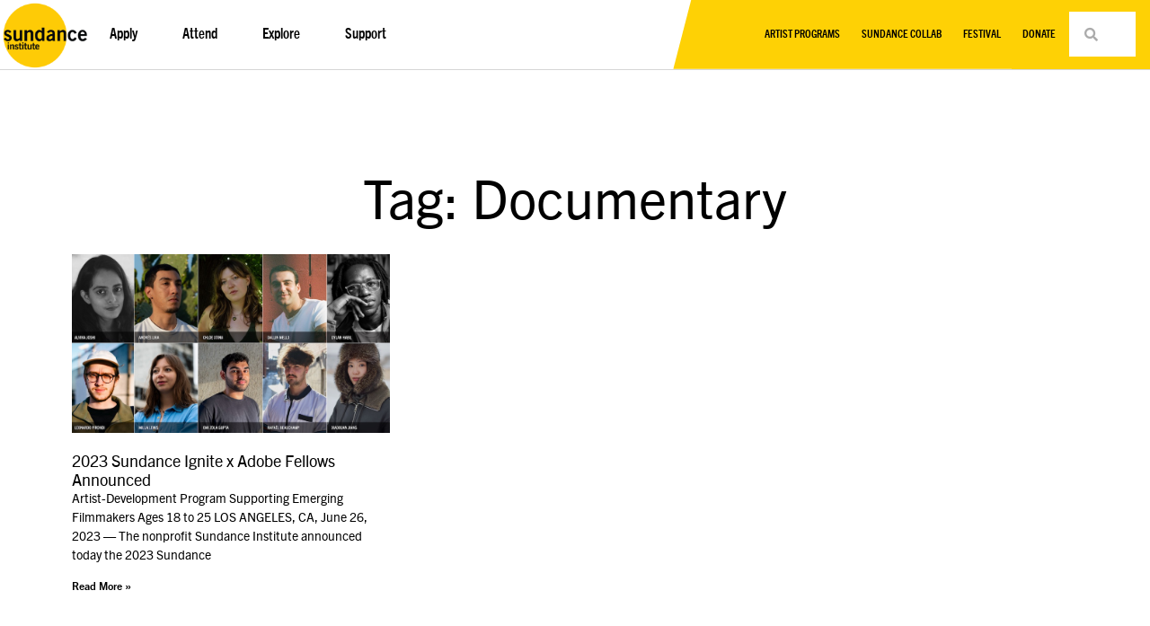

--- FILE ---
content_type: application/javascript
request_url: https://prism.app-us1.com/?a=25966310&u=https%3A%2F%2Fwww.sundance.org%2Fblogs%2Ftag%2Fdocumentary%2F
body_size: 122
content:
window.visitorGlobalObject=window.visitorGlobalObject||window.prismGlobalObject;window.visitorGlobalObject.setVisitorId('96a9a4f1-c7b6-42ac-9d61-1b7ba6e7f820', '25966310');window.visitorGlobalObject.setWhitelistedServices('tracking', '25966310');